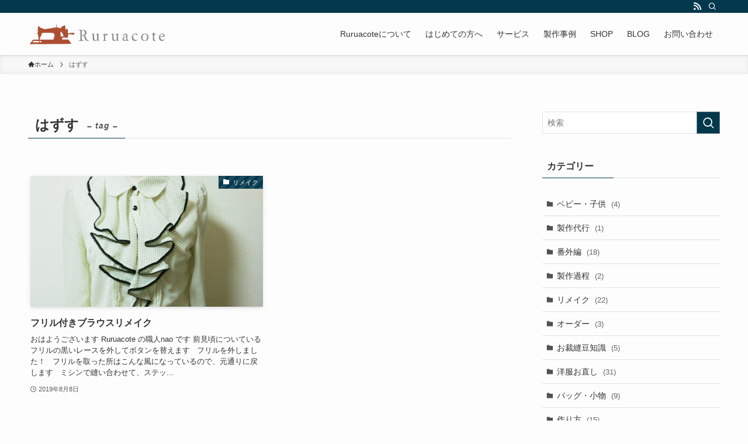

--- FILE ---
content_type: text/html; charset=UTF-8
request_url: https://ruru-acote.com/tag/%E3%81%AF%E3%81%9A%E3%81%99/
body_size: 16003
content:
<!DOCTYPE html>
<html dir="ltr" lang="ja"
	prefix="og: https://ogp.me/ns#"  data-loaded="false" data-scrolled="false" data-spmenu="closed">
<head>
<meta charset="utf-8">
<meta name="format-detection" content="telephone=no">
<meta http-equiv="X-UA-Compatible" content="IE=edge">
<meta name="viewport" content="width=device-width, viewport-fit=cover">
<title>はずす - Ruru acote ルル アコテ</title>

		<!-- All in One SEO 4.3.4.1 - aioseo.com -->
		<meta name="robots" content="max-image-preview:large" />
		<link rel="canonical" href="https://ruru-acote.com/tag/%E3%81%AF%E3%81%9A%E3%81%99/" />
		<meta name="generator" content="All in One SEO (AIOSEO) 4.3.4.1 " />
		<script type="application/ld+json" class="aioseo-schema">
			{"@context":"https:\/\/schema.org","@graph":[{"@type":"BreadcrumbList","@id":"https:\/\/ruru-acote.com\/tag\/%E3%81%AF%E3%81%9A%E3%81%99\/#breadcrumblist","itemListElement":[{"@type":"ListItem","@id":"https:\/\/ruru-acote.com\/#listItem","position":1,"item":{"@type":"WebPage","@id":"https:\/\/ruru-acote.com\/","name":"\u30db\u30fc\u30e0","description":"\u8cb4\u65b9\u306e\u304a\u88c1\u7e2b\u306b\u95a2\u3059\u308b\u304a\u56f0\u308a\u3054\u3068\u3092\u89e3\u6c7a\u3057\u307e\u3059 \u60f3\u3044\u51fa\u306e\u670d\u30ea\u30e1\u30a4\u30af&\u66ae\u3089\u3057\u3092\u4fbf\u5229\u306b \u5927\u5207\u306a\u4eba\u304c\u6b8b\u3057\u3066\u304f\u308c\u305f","url":"https:\/\/ruru-acote.com\/"},"nextItem":"https:\/\/ruru-acote.com\/tag\/%e3%81%af%e3%81%9a%e3%81%99\/#listItem"},{"@type":"ListItem","@id":"https:\/\/ruru-acote.com\/tag\/%e3%81%af%e3%81%9a%e3%81%99\/#listItem","position":2,"item":{"@type":"WebPage","@id":"https:\/\/ruru-acote.com\/tag\/%e3%81%af%e3%81%9a%e3%81%99\/","name":"\u306f\u305a\u3059","url":"https:\/\/ruru-acote.com\/tag\/%e3%81%af%e3%81%9a%e3%81%99\/"},"previousItem":"https:\/\/ruru-acote.com\/#listItem"}]},{"@type":"CollectionPage","@id":"https:\/\/ruru-acote.com\/tag\/%E3%81%AF%E3%81%9A%E3%81%99\/#collectionpage","url":"https:\/\/ruru-acote.com\/tag\/%E3%81%AF%E3%81%9A%E3%81%99\/","name":"\u306f\u305a\u3059 - Ruru acote \u30eb\u30eb \u30a2\u30b3\u30c6","inLanguage":"ja","isPartOf":{"@id":"https:\/\/ruru-acote.com\/#website"},"breadcrumb":{"@id":"https:\/\/ruru-acote.com\/tag\/%E3%81%AF%E3%81%9A%E3%81%99\/#breadcrumblist"}},{"@type":"Organization","@id":"https:\/\/ruru-acote.com\/#organization","name":"Ruru acote \u30eb\u30eb \u30a2\u30b3\u30c6","url":"https:\/\/ruru-acote.com\/"},{"@type":"WebSite","@id":"https:\/\/ruru-acote.com\/#website","url":"https:\/\/ruru-acote.com\/","name":"Ruru acote \u30eb\u30eb \u30a2\u30b3\u30c6","inLanguage":"ja","publisher":{"@id":"https:\/\/ruru-acote.com\/#organization"}}]}
		</script>
		<!-- All in One SEO -->

<link rel='dns-prefetch' href='//www.google.com' />
<link rel='dns-prefetch' href='//cdn.jsdelivr.net' />
<link rel="alternate" type="application/rss+xml" title="Ruru acote ルル アコテ &raquo; フィード" href="https://ruru-acote.com/feed/" />
<link rel="alternate" type="application/rss+xml" title="Ruru acote ルル アコテ &raquo; コメントフィード" href="https://ruru-acote.com/comments/feed/" />
<link rel="alternate" type="application/rss+xml" title="Ruru acote ルル アコテ &raquo; はずす タグのフィード" href="https://ruru-acote.com/tag/%e3%81%af%e3%81%9a%e3%81%99/feed/" />
<link rel='stylesheet' id='sbi_styles-css' href='https://ruru-acote.com/wp-content/plugins/instagram-feed/css/sbi-styles.min.css?ver=6.1.3' type='text/css' media='all' />
<link rel='stylesheet' id='wp-block-library-css' href='https://ruru-acote.com/wp-includes/css/dist/block-library/style.min.css?ver=6.2.8' type='text/css' media='all' />
<link rel='stylesheet' id='swell-icons-css' href='https://ruru-acote.com/wp-content/themes/swell/build/css/swell-icons.css?ver=2.7.4.1' type='text/css' media='all' />
<link rel='stylesheet' id='main_style-css' href='https://ruru-acote.com/wp-content/themes/swell/build/css/main.css?ver=2.7.4.1' type='text/css' media='all' />
<link rel='stylesheet' id='swell_blocks-css' href='https://ruru-acote.com/wp-content/themes/swell/build/css/blocks.css?ver=2.7.4.1' type='text/css' media='all' />
<style id='swell_custom-inline-css' type='text/css'>
:root{--swl-fz--content:4vw;--swl-font_family:"游ゴシック体", "Yu Gothic", YuGothic, "Hiragino Kaku Gothic ProN", "Hiragino Sans", Meiryo, sans-serif;--swl-font_weight:500;--color_main:#04384c;--color_text:#333;--color_link:#1176d4;--color_htag:#04384c;--color_bg:#fdfdfd;--color_gradient1:#d8ffff;--color_gradient2:#87e7ff;--color_main_thin:rgba(5, 70, 95, 0.05 );--color_main_dark:rgba(3, 42, 57, 1 );--color_list_check:#04384c;--color_list_num:#04384c;--color_list_good:#86dd7b;--color_list_triangle:#f4e03a;--color_list_bad:#f36060;--color_faq_q:#d55656;--color_faq_a:#6599b7;--color_icon_good:#3cd250;--color_icon_good_bg:#ecffe9;--color_icon_bad:#4b73eb;--color_icon_bad_bg:#eafaff;--color_icon_info:#f578b4;--color_icon_info_bg:#fff0fa;--color_icon_announce:#ffa537;--color_icon_announce_bg:#fff5f0;--color_icon_pen:#7a7a7a;--color_icon_pen_bg:#f7f7f7;--color_icon_book:#787364;--color_icon_book_bg:#f8f6ef;--color_icon_point:#ffa639;--color_icon_check:#86d67c;--color_icon_batsu:#f36060;--color_icon_hatena:#5295cc;--color_icon_caution:#f7da38;--color_icon_memo:#84878a;--color_deep01:#e44141;--color_deep02:#3d79d5;--color_deep03:#63a84d;--color_deep04:#f09f4d;--color_pale01:#fff2f0;--color_pale02:#f3f8fd;--color_pale03:#f1f9ee;--color_pale04:#fdf9ee;--color_mark_blue:#b7e3ff;--color_mark_green:#bdf9c3;--color_mark_yellow:#fcf69f;--color_mark_orange:#ffddbc;--border01:solid 1px var(--color_main);--border02:double 4px var(--color_main);--border03:dashed 2px var(--color_border);--border04:solid 4px var(--color_gray);--card_posts_thumb_ratio:56.25%;--list_posts_thumb_ratio:61.805%;--big_posts_thumb_ratio:56.25%;--thumb_posts_thumb_ratio:61.805%;--color_header_bg:#fdfdfd;--color_header_text:#333;--color_footer_bg:#fdfdfd;--color_footer_text:#333;--container_size:1200px;--article_size:900px;--logo_size_sp:48px;--logo_size_pc:40px;--logo_size_pcfix:32px;--color_gnav_bg:#dd9933;}.swl-cell-bg[data-icon="doubleCircle"]{--cell-icon-color:#ffc977}.swl-cell-bg[data-icon="circle"]{--cell-icon-color:#94e29c}.swl-cell-bg[data-icon="triangle"]{--cell-icon-color:#eeda2f}.swl-cell-bg[data-icon="close"]{--cell-icon-color:#ec9191}.swl-cell-bg[data-icon="hatena"]{--cell-icon-color:#93c9da}.swl-cell-bg[data-icon="check"]{--cell-icon-color:#94e29c}.swl-cell-bg[data-icon="line"]{--cell-icon-color:#9b9b9b}.cap_box[data-colset="col1"]{--capbox-color:#f59b5f;--capbox-color--bg:#fff8eb}.cap_box[data-colset="col2"]{--capbox-color:#5fb9f5;--capbox-color--bg:#edf5ff}.cap_box[data-colset="col3"]{--capbox-color:#2fcd90;--capbox-color--bg:#eafaf2}.red_{--the-btn-color:#f74a4a;--the-btn-color2:#ffbc49;--the-solid-shadow: rgba(185, 56, 56, 1 )}.blue_{--the-btn-color:#338df4;--the-btn-color2:#35eaff;--the-solid-shadow: rgba(38, 106, 183, 1 )}.green_{--the-btn-color:#62d847;--the-btn-color2:#7bf7bd;--the-solid-shadow: rgba(74, 162, 53, 1 )}.is-style-btn_normal{--the-btn-radius:80px}.is-style-btn_solid{--the-btn-radius:80px}.is-style-btn_shiny{--the-btn-radius:80px}.is-style-btn_line{--the-btn-radius:80px}.post_content blockquote{padding:1.5em 2em 1.5em 3em}.post_content blockquote::before{content:"";display:block;width:5px;height:calc(100% - 3em);top:1.5em;left:1.5em;border-left:solid 1px rgba(180,180,180,.75);border-right:solid 1px rgba(180,180,180,.75);}.mark_blue{background:-webkit-linear-gradient(transparent 64%,var(--color_mark_blue) 0%);background:linear-gradient(transparent 64%,var(--color_mark_blue) 0%)}.mark_green{background:-webkit-linear-gradient(transparent 64%,var(--color_mark_green) 0%);background:linear-gradient(transparent 64%,var(--color_mark_green) 0%)}.mark_yellow{background:-webkit-linear-gradient(transparent 64%,var(--color_mark_yellow) 0%);background:linear-gradient(transparent 64%,var(--color_mark_yellow) 0%)}.mark_orange{background:-webkit-linear-gradient(transparent 64%,var(--color_mark_orange) 0%);background:linear-gradient(transparent 64%,var(--color_mark_orange) 0%)}[class*="is-style-icon_"]{color:#333;border-width:0}[class*="is-style-big_icon_"]{border-width:2px;border-style:solid}[data-col="gray"] .c-balloon__text{background:#f7f7f7;border-color:#ccc}[data-col="gray"] .c-balloon__before{border-right-color:#f7f7f7}[data-col="green"] .c-balloon__text{background:#d1f8c2;border-color:#9ddd93}[data-col="green"] .c-balloon__before{border-right-color:#d1f8c2}[data-col="blue"] .c-balloon__text{background:#e2f6ff;border-color:#93d2f0}[data-col="blue"] .c-balloon__before{border-right-color:#e2f6ff}[data-col="red"] .c-balloon__text{background:#ffebeb;border-color:#f48789}[data-col="red"] .c-balloon__before{border-right-color:#ffebeb}[data-col="yellow"] .c-balloon__text{background:#f9f7d2;border-color:#fbe593}[data-col="yellow"] .c-balloon__before{border-right-color:#f9f7d2}.-type-list2 .p-postList__body::after,.-type-big .p-postList__body::after{content: "READ MORE »";}.c-postThumb__cat{background-color:#04384c;color:#fff;background-image: repeating-linear-gradient(-45deg,rgba(255,255,255,.1),rgba(255,255,255,.1) 6px,transparent 6px,transparent 12px)}.post_content h2{background:var(--color_htag);padding:.75em 1em;color:#fff}.post_content h2::before{position:absolute;display:block;pointer-events:none;content:"";top:-4px;left:0;width:100%;height:calc(100% + 4px);box-sizing:content-box;border-top:solid 2px var(--color_htag);border-bottom:solid 2px var(--color_htag)}.post_content h3{padding:0 .5em .5em}.post_content h3::before{content:"";width:100%;height:2px;background: repeating-linear-gradient(90deg, var(--color_htag) 0%, var(--color_htag) 29.3%, rgba(150,150,150,.2) 29.3%, rgba(150,150,150,.2) 100%)}.post_content h4{padding:0 0 0 16px;border-left:solid 2px var(--color_htag)}.l-header{box-shadow: 0 1px 4px rgba(0,0,0,.12)}.l-header__bar{color:#fff;background:var(--color_main)}.l-header__menuBtn{order:3}.l-header__customBtn{order:1}.c-gnav a::after{background:var(--color_main);width:100%;height:2px;transform:scaleX(0)}.p-spHeadMenu .menu-item.-current{border-bottom-color:var(--color_main)}.c-gnav > li:hover > a::after,.c-gnav > .-current > a::after{transform: scaleX(1)}.c-gnav .sub-menu{color:#333;background:#fff}.l-fixHeader::before{opacity:1}#pagetop{border-radius:50%}.c-widget__title.-spmenu{padding:.5em .75em;border-radius:var(--swl-radius--2, 0px);background:var(--color_main);color:#fff;}.c-widget__title.-footer{padding:.5em}.c-widget__title.-footer::before{content:"";bottom:0;left:0;width:40%;z-index:1;background:var(--color_main)}.c-widget__title.-footer::after{content:"";bottom:0;left:0;width:100%;background:var(--color_border)}.c-secTitle{border-left:solid 2px var(--color_main);padding:0em .75em}.p-spMenu{color:#333}.p-spMenu__inner::before{background:#fdfdfd;opacity:1}.p-spMenu__overlay{background:#000;opacity:0.6}[class*="page-numbers"]{color:#fff;background-color:#dedede}a{text-decoration: none}.l-topTitleArea.c-filterLayer::before{background-color:#000;opacity:0.2;content:""}@media screen and (min-width: 960px){:root{}}@media screen and (max-width: 959px){:root{}.l-header__logo{order:2;text-align:center}}@media screen and (min-width: 600px){:root{--swl-fz--content:16px;}}@media screen and (max-width: 599px){:root{}}@media (min-width: 1108px) {.alignwide{left:-100px;width:calc(100% + 200px);}}@media (max-width: 1108px) {.-sidebar-off .swell-block-fullWide__inner.l-container .alignwide{left:0px;width:100%;}}.l-fixHeader .l-fixHeader__gnav{order:0}[data-scrolled=true] .l-fixHeader[data-ready]{opacity:1;-webkit-transform:translateY(0)!important;transform:translateY(0)!important;visibility:visible}.-body-solid .l-fixHeader{box-shadow:0 2px 4px var(--swl-color_shadow)}.l-fixHeader__inner{align-items:stretch;color:var(--color_header_text);display:flex;padding-bottom:0;padding-top:0;position:relative;z-index:1}.l-fixHeader__logo{align-items:center;display:flex;line-height:1;margin-right:24px;order:0;padding:16px 0}.is-style-btn_normal a,.is-style-btn_shiny a{box-shadow:var(--swl-btn_shadow)}.c-shareBtns__btn,.is-style-balloon>.c-tabList .c-tabList__button,.p-snsCta,[class*=page-numbers]{box-shadow:var(--swl-box_shadow)}.p-articleThumb__img,.p-articleThumb__youtube{box-shadow:var(--swl-img_shadow)}.p-pickupBanners__item .c-bannerLink,.p-postList__thumb{box-shadow:0 2px 8px rgba(0,0,0,.1),0 4px 4px -4px rgba(0,0,0,.1)}.p-postList.-w-ranking li:before{background-image:repeating-linear-gradient(-45deg,hsla(0,0%,100%,.1),hsla(0,0%,100%,.1) 6px,transparent 0,transparent 12px);box-shadow:1px 1px 4px rgba(0,0,0,.2)}.l-header__bar{position:relative;width:100%}.l-header__bar .c-catchphrase{color:inherit;font-size:12px;letter-spacing:var(--swl-letter_spacing,.2px);line-height:14px;margin-right:auto;overflow:hidden;padding:4px 0;white-space:nowrap;width:50%}.l-header__bar .c-iconList .c-iconList__link{margin:0;padding:4px 6px}.l-header__barInner{align-items:center;display:flex;justify-content:flex-end}.p-spHeadMenu{text-align:center}.p-spHeadMenu .sub-menu{display:none}.p-spHeadMenu .menu-item{-webkit-backface-visibility:hidden;backface-visibility:hidden;border-bottom:2px solid transparent;flex-shrink:0;font-size:12px;height:36px;padding:0;width:auto}.p-spHeadMenu .menu-item.-current{border-bottom-color:currentColor}.p-spHeadMenu a{display:block;line-height:36px;padding:0 12px;text-decoration:none}.l-header__spNav.swiper:not(.swiper-initialized) .p-spHeadMenu{visibility:hidden}.l-header__spNav a{color:var(--color_header_text)}.l-header__spNav[data-loop="0"] .p-spHeadMenu{display:flex;overflow-x:auto}.l-header__spNav[data-loop="0"] .menu-item:first-child{margin-left:auto}.l-header__spNav[data-loop="0"] .menu-item:last-child{margin-right:auto}@media (min-width:960px){.l-header__spNav{display:none}}@media (min-width:960px){.-series .l-header__inner{align-items:stretch;display:flex}.-series .l-header__logo{align-items:center;display:flex;flex-wrap:wrap;margin-right:24px;padding:16px 0}.-series .l-header__logo .c-catchphrase{font-size:13px;padding:4px 0}.-series .c-headLogo{margin-right:16px}.-series-right .l-header__inner{justify-content:space-between}.-series-right .c-gnavWrap{margin-left:auto}.-series-right .w-header{margin-left:12px}.-series-left .w-header{margin-left:auto}}@media (min-width:960px) and (min-width:600px){.-series .c-headLogo{max-width:400px}}.l-header__spNav{background-color:var(--color_gnav_bg)}.p-spHeadMenu a{color:#fff}.p-spHeadMenu .menu-item.-current{border-bottom-color:#fff}@media (min-width:960px){.-parallel .l-header__gnav{background-color:var(--color_gnav_bg);color:#fff}.-parallel .l-header__gnav .c-gnav>li>a{padding-bottom:12px;padding-top:12px}.-parallel .l-header__gnav .c-gnav>li>a:after{background-color:#fff}.-parallel-top .l-header__gnav{margin-bottom:8px}.-parallel-bottom .l-header__gnav{margin-top:8px}}.c-gnav .sub-menu a:before,.c-listMenu a:before{-webkit-font-smoothing:antialiased;-moz-osx-font-smoothing:grayscale;font-family:icomoon!important;font-style:normal;font-variant:normal;font-weight:400;line-height:1;text-transform:none}.c-submenuToggleBtn{display:none}.c-listMenu a{padding:.75em 1em .75em 1.5em;transition:padding .25s}.c-listMenu a:hover{padding-left:1.75em;padding-right:.75em}.c-gnav .sub-menu a:before,.c-listMenu a:before{color:inherit;content:"\e921";display:inline-block;left:2px;position:absolute;top:50%;-webkit-transform:translateY(-50%);transform:translateY(-50%);vertical-align:middle}.widget_categories>ul>.cat-item>a,.wp-block-categories-list>li>a{padding-left:1.75em}.c-listMenu .children,.c-listMenu .sub-menu{margin:0}.c-listMenu .children a,.c-listMenu .sub-menu a{font-size:.9em;padding-left:2.5em}.c-listMenu .children a:before,.c-listMenu .sub-menu a:before{left:1em}.c-listMenu .children a:hover,.c-listMenu .sub-menu a:hover{padding-left:2.75em}.c-listMenu .children ul a,.c-listMenu .sub-menu ul a{padding-left:3.25em}.c-listMenu .children ul a:before,.c-listMenu .sub-menu ul a:before{left:1.75em}.c-listMenu .children ul a:hover,.c-listMenu .sub-menu ul a:hover{padding-left:3.5em}.c-gnav li:hover>.sub-menu{opacity:1;visibility:visible}.c-gnav .sub-menu:before{background:inherit;content:"";height:100%;left:0;position:absolute;top:0;width:100%;z-index:0}.c-gnav .sub-menu .sub-menu{left:100%;top:0;z-index:-1}.c-gnav .sub-menu a{padding-left:2em}.c-gnav .sub-menu a:before{left:.5em}.c-gnav .sub-menu a:hover .ttl{left:4px}:root{--color_content_bg:var(--color_bg);}.c-widget__title.-side{padding:.5em}.c-widget__title.-side::before{content:"";bottom:0;left:0;width:40%;z-index:1;background:var(--color_main)}.c-widget__title.-side::after{content:"";bottom:0;left:0;width:100%;background:var(--color_border)}@media screen and (min-width: 960px){:root{}}@media screen and (max-width: 959px){:root{}}@media screen and (min-width: 600px){:root{}}@media screen and (max-width: 599px){:root{}}.swell-block-fullWide__inner.l-container{--swl-fw_inner_pad:var(--swl-pad_container,0px)}@media (min-width:960px){.-sidebar-on .l-content .alignfull,.-sidebar-on .l-content .alignwide{left:-16px;width:calc(100% + 32px)}.swell-block-fullWide__inner.l-article{--swl-fw_inner_pad:var(--swl-pad_post_content,0px)}.-sidebar-on .swell-block-fullWide__inner .alignwide{left:0;width:100%}.-sidebar-on .swell-block-fullWide__inner .alignfull{left:calc(0px - var(--swl-fw_inner_pad, 0))!important;margin-left:0!important;margin-right:0!important;width:calc(100% + var(--swl-fw_inner_pad, 0)*2)!important}}.-index-off .p-toc,.swell-toc-placeholder:empty{display:none}.p-toc.-modal{height:100%;margin:0;overflow-y:auto;padding:0}#main_content .p-toc{border-radius:var(--swl-radius--2,0);margin:4em auto;max-width:800px}#sidebar .p-toc{margin-top:-.5em}.p-toc .__pn:before{content:none!important;counter-increment:none}.p-toc .__prev{margin:0 0 1em}.p-toc .__next{margin:1em 0 0}.p-toc.is-omitted:not([data-omit=ct]) [data-level="2"] .p-toc__childList{display:none}.p-toc.is-omitted:not([data-omit=nest]){position:relative}.p-toc.is-omitted:not([data-omit=nest]):before{background:linear-gradient(hsla(0,0%,100%,0),var(--color_bg));bottom:5em;content:"";height:4em;left:0;opacity:.75;pointer-events:none;position:absolute;width:100%;z-index:1}.p-toc.is-omitted:not([data-omit=nest]):after{background:var(--color_bg);bottom:0;content:"";height:5em;left:0;opacity:.75;position:absolute;width:100%;z-index:1}.p-toc.is-omitted:not([data-omit=nest]) .__next,.p-toc.is-omitted:not([data-omit=nest]) [data-omit="1"]{display:none}.p-toc .p-toc__expandBtn{background-color:#f7f7f7;border:rgba(0,0,0,.2);border-radius:5em;box-shadow:0 0 0 1px #bbb;color:#333;display:block;font-size:14px;line-height:1.5;margin:.75em auto 0;min-width:6em;padding:.5em 1em;position:relative;transition:box-shadow .25s;z-index:2}.p-toc[data-omit=nest] .p-toc__expandBtn{display:inline-block;font-size:13px;margin:0 0 0 1.25em;padding:.5em .75em}.p-toc:not([data-omit=nest]) .p-toc__expandBtn:after,.p-toc:not([data-omit=nest]) .p-toc__expandBtn:before{border-top-color:inherit;border-top-style:dotted;border-top-width:3px;content:"";display:block;height:1px;position:absolute;top:calc(50% - 1px);transition:border-color .25s;width:100%;width:22px}.p-toc:not([data-omit=nest]) .p-toc__expandBtn:before{right:calc(100% + 1em)}.p-toc:not([data-omit=nest]) .p-toc__expandBtn:after{left:calc(100% + 1em)}.p-toc.is-expanded .p-toc__expandBtn{border-color:transparent}.p-toc__ttl{display:block;font-size:1.2em;line-height:1;position:relative;text-align:center}.p-toc__ttl:before{content:"\e918";display:inline-block;font-family:icomoon;margin-right:.5em;padding-bottom:2px;vertical-align:middle}#index_modal .p-toc__ttl{margin-bottom:.5em}.p-toc__list li{line-height:1.6}.p-toc__list>li+li{margin-top:.5em}.p-toc__list .p-toc__childList{padding-left:.5em}.p-toc__list [data-level="3"]{font-size:.9em}.p-toc__list .mininote{display:none}.post_content .p-toc__list{padding-left:0}#sidebar .p-toc__list{margin-bottom:0}#sidebar .p-toc__list .p-toc__childList{padding-left:0}.p-toc__link{color:inherit;font-size:inherit;text-decoration:none}.p-toc__link:hover{opacity:.8}.p-toc.-double{background:var(--color_gray);background:linear-gradient(-45deg,transparent 25%,var(--color_gray) 25%,var(--color_gray) 50%,transparent 50%,transparent 75%,var(--color_gray) 75%,var(--color_gray));background-clip:padding-box;background-size:4px 4px;border-bottom:4px double var(--color_border);border-top:4px double var(--color_border);padding:1.5em 1em 1em}.p-toc.-double .p-toc__ttl{margin-bottom:.75em}@media (min-width:960px){#main_content .p-toc{width:92%}}@media (hover:hover){.p-toc .p-toc__expandBtn:hover{border-color:transparent;box-shadow:0 0 0 2px currentColor}}@media (min-width:600px){.p-toc.-double{padding:2em}}
</style>
<link rel='stylesheet' id='swell-parts/footer-css' href='https://ruru-acote.com/wp-content/themes/swell/build/css/modules/parts/footer.css?ver=2.7.4.1' type='text/css' media='all' />
<link rel='stylesheet' id='swell-page/term-css' href='https://ruru-acote.com/wp-content/themes/swell/build/css/modules/page/term.css?ver=2.7.4.1' type='text/css' media='all' />
<link rel='stylesheet' id='classic-theme-styles-css' href='https://ruru-acote.com/wp-includes/css/classic-themes.min.css?ver=6.2.8' type='text/css' media='all' />
<style id='global-styles-inline-css' type='text/css'>
body{--wp--preset--color--black: #000;--wp--preset--color--cyan-bluish-gray: #abb8c3;--wp--preset--color--white: #fff;--wp--preset--color--pale-pink: #f78da7;--wp--preset--color--vivid-red: #cf2e2e;--wp--preset--color--luminous-vivid-orange: #ff6900;--wp--preset--color--luminous-vivid-amber: #fcb900;--wp--preset--color--light-green-cyan: #7bdcb5;--wp--preset--color--vivid-green-cyan: #00d084;--wp--preset--color--pale-cyan-blue: #8ed1fc;--wp--preset--color--vivid-cyan-blue: #0693e3;--wp--preset--color--vivid-purple: #9b51e0;--wp--preset--color--swl-main: var(--color_main);--wp--preset--color--swl-main-thin: var(--color_main_thin);--wp--preset--color--swl-gray: var(--color_gray);--wp--preset--color--swl-deep-01: var(--color_deep01);--wp--preset--color--swl-deep-02: var(--color_deep02);--wp--preset--color--swl-deep-03: var(--color_deep03);--wp--preset--color--swl-deep-04: var(--color_deep04);--wp--preset--color--swl-pale-01: var(--color_pale01);--wp--preset--color--swl-pale-02: var(--color_pale02);--wp--preset--color--swl-pale-03: var(--color_pale03);--wp--preset--color--swl-pale-04: var(--color_pale04);--wp--preset--gradient--vivid-cyan-blue-to-vivid-purple: linear-gradient(135deg,rgba(6,147,227,1) 0%,rgb(155,81,224) 100%);--wp--preset--gradient--light-green-cyan-to-vivid-green-cyan: linear-gradient(135deg,rgb(122,220,180) 0%,rgb(0,208,130) 100%);--wp--preset--gradient--luminous-vivid-amber-to-luminous-vivid-orange: linear-gradient(135deg,rgba(252,185,0,1) 0%,rgba(255,105,0,1) 100%);--wp--preset--gradient--luminous-vivid-orange-to-vivid-red: linear-gradient(135deg,rgba(255,105,0,1) 0%,rgb(207,46,46) 100%);--wp--preset--gradient--very-light-gray-to-cyan-bluish-gray: linear-gradient(135deg,rgb(238,238,238) 0%,rgb(169,184,195) 100%);--wp--preset--gradient--cool-to-warm-spectrum: linear-gradient(135deg,rgb(74,234,220) 0%,rgb(151,120,209) 20%,rgb(207,42,186) 40%,rgb(238,44,130) 60%,rgb(251,105,98) 80%,rgb(254,248,76) 100%);--wp--preset--gradient--blush-light-purple: linear-gradient(135deg,rgb(255,206,236) 0%,rgb(152,150,240) 100%);--wp--preset--gradient--blush-bordeaux: linear-gradient(135deg,rgb(254,205,165) 0%,rgb(254,45,45) 50%,rgb(107,0,62) 100%);--wp--preset--gradient--luminous-dusk: linear-gradient(135deg,rgb(255,203,112) 0%,rgb(199,81,192) 50%,rgb(65,88,208) 100%);--wp--preset--gradient--pale-ocean: linear-gradient(135deg,rgb(255,245,203) 0%,rgb(182,227,212) 50%,rgb(51,167,181) 100%);--wp--preset--gradient--electric-grass: linear-gradient(135deg,rgb(202,248,128) 0%,rgb(113,206,126) 100%);--wp--preset--gradient--midnight: linear-gradient(135deg,rgb(2,3,129) 0%,rgb(40,116,252) 100%);--wp--preset--duotone--dark-grayscale: url('#wp-duotone-dark-grayscale');--wp--preset--duotone--grayscale: url('#wp-duotone-grayscale');--wp--preset--duotone--purple-yellow: url('#wp-duotone-purple-yellow');--wp--preset--duotone--blue-red: url('#wp-duotone-blue-red');--wp--preset--duotone--midnight: url('#wp-duotone-midnight');--wp--preset--duotone--magenta-yellow: url('#wp-duotone-magenta-yellow');--wp--preset--duotone--purple-green: url('#wp-duotone-purple-green');--wp--preset--duotone--blue-orange: url('#wp-duotone-blue-orange');--wp--preset--font-size--small: 0.9em;--wp--preset--font-size--medium: 1.1em;--wp--preset--font-size--large: 1.25em;--wp--preset--font-size--x-large: 42px;--wp--preset--font-size--xs: 0.75em;--wp--preset--font-size--huge: 1.6em;--wp--preset--spacing--20: 0.44rem;--wp--preset--spacing--30: 0.67rem;--wp--preset--spacing--40: 1rem;--wp--preset--spacing--50: 1.5rem;--wp--preset--spacing--60: 2.25rem;--wp--preset--spacing--70: 3.38rem;--wp--preset--spacing--80: 5.06rem;--wp--preset--shadow--natural: 6px 6px 9px rgba(0, 0, 0, 0.2);--wp--preset--shadow--deep: 12px 12px 50px rgba(0, 0, 0, 0.4);--wp--preset--shadow--sharp: 6px 6px 0px rgba(0, 0, 0, 0.2);--wp--preset--shadow--outlined: 6px 6px 0px -3px rgba(255, 255, 255, 1), 6px 6px rgba(0, 0, 0, 1);--wp--preset--shadow--crisp: 6px 6px 0px rgba(0, 0, 0, 1);}:where(.is-layout-flex){gap: 0.5em;}body .is-layout-flow > .alignleft{float: left;margin-inline-start: 0;margin-inline-end: 2em;}body .is-layout-flow > .alignright{float: right;margin-inline-start: 2em;margin-inline-end: 0;}body .is-layout-flow > .aligncenter{margin-left: auto !important;margin-right: auto !important;}body .is-layout-constrained > .alignleft{float: left;margin-inline-start: 0;margin-inline-end: 2em;}body .is-layout-constrained > .alignright{float: right;margin-inline-start: 2em;margin-inline-end: 0;}body .is-layout-constrained > .aligncenter{margin-left: auto !important;margin-right: auto !important;}body .is-layout-constrained > :where(:not(.alignleft):not(.alignright):not(.alignfull)){max-width: var(--wp--style--global--content-size);margin-left: auto !important;margin-right: auto !important;}body .is-layout-constrained > .alignwide{max-width: var(--wp--style--global--wide-size);}body .is-layout-flex{display: flex;}body .is-layout-flex{flex-wrap: wrap;align-items: center;}body .is-layout-flex > *{margin: 0;}:where(.wp-block-columns.is-layout-flex){gap: 2em;}.has-black-color{color: var(--wp--preset--color--black) !important;}.has-cyan-bluish-gray-color{color: var(--wp--preset--color--cyan-bluish-gray) !important;}.has-white-color{color: var(--wp--preset--color--white) !important;}.has-pale-pink-color{color: var(--wp--preset--color--pale-pink) !important;}.has-vivid-red-color{color: var(--wp--preset--color--vivid-red) !important;}.has-luminous-vivid-orange-color{color: var(--wp--preset--color--luminous-vivid-orange) !important;}.has-luminous-vivid-amber-color{color: var(--wp--preset--color--luminous-vivid-amber) !important;}.has-light-green-cyan-color{color: var(--wp--preset--color--light-green-cyan) !important;}.has-vivid-green-cyan-color{color: var(--wp--preset--color--vivid-green-cyan) !important;}.has-pale-cyan-blue-color{color: var(--wp--preset--color--pale-cyan-blue) !important;}.has-vivid-cyan-blue-color{color: var(--wp--preset--color--vivid-cyan-blue) !important;}.has-vivid-purple-color{color: var(--wp--preset--color--vivid-purple) !important;}.has-black-background-color{background-color: var(--wp--preset--color--black) !important;}.has-cyan-bluish-gray-background-color{background-color: var(--wp--preset--color--cyan-bluish-gray) !important;}.has-white-background-color{background-color: var(--wp--preset--color--white) !important;}.has-pale-pink-background-color{background-color: var(--wp--preset--color--pale-pink) !important;}.has-vivid-red-background-color{background-color: var(--wp--preset--color--vivid-red) !important;}.has-luminous-vivid-orange-background-color{background-color: var(--wp--preset--color--luminous-vivid-orange) !important;}.has-luminous-vivid-amber-background-color{background-color: var(--wp--preset--color--luminous-vivid-amber) !important;}.has-light-green-cyan-background-color{background-color: var(--wp--preset--color--light-green-cyan) !important;}.has-vivid-green-cyan-background-color{background-color: var(--wp--preset--color--vivid-green-cyan) !important;}.has-pale-cyan-blue-background-color{background-color: var(--wp--preset--color--pale-cyan-blue) !important;}.has-vivid-cyan-blue-background-color{background-color: var(--wp--preset--color--vivid-cyan-blue) !important;}.has-vivid-purple-background-color{background-color: var(--wp--preset--color--vivid-purple) !important;}.has-black-border-color{border-color: var(--wp--preset--color--black) !important;}.has-cyan-bluish-gray-border-color{border-color: var(--wp--preset--color--cyan-bluish-gray) !important;}.has-white-border-color{border-color: var(--wp--preset--color--white) !important;}.has-pale-pink-border-color{border-color: var(--wp--preset--color--pale-pink) !important;}.has-vivid-red-border-color{border-color: var(--wp--preset--color--vivid-red) !important;}.has-luminous-vivid-orange-border-color{border-color: var(--wp--preset--color--luminous-vivid-orange) !important;}.has-luminous-vivid-amber-border-color{border-color: var(--wp--preset--color--luminous-vivid-amber) !important;}.has-light-green-cyan-border-color{border-color: var(--wp--preset--color--light-green-cyan) !important;}.has-vivid-green-cyan-border-color{border-color: var(--wp--preset--color--vivid-green-cyan) !important;}.has-pale-cyan-blue-border-color{border-color: var(--wp--preset--color--pale-cyan-blue) !important;}.has-vivid-cyan-blue-border-color{border-color: var(--wp--preset--color--vivid-cyan-blue) !important;}.has-vivid-purple-border-color{border-color: var(--wp--preset--color--vivid-purple) !important;}.has-vivid-cyan-blue-to-vivid-purple-gradient-background{background: var(--wp--preset--gradient--vivid-cyan-blue-to-vivid-purple) !important;}.has-light-green-cyan-to-vivid-green-cyan-gradient-background{background: var(--wp--preset--gradient--light-green-cyan-to-vivid-green-cyan) !important;}.has-luminous-vivid-amber-to-luminous-vivid-orange-gradient-background{background: var(--wp--preset--gradient--luminous-vivid-amber-to-luminous-vivid-orange) !important;}.has-luminous-vivid-orange-to-vivid-red-gradient-background{background: var(--wp--preset--gradient--luminous-vivid-orange-to-vivid-red) !important;}.has-very-light-gray-to-cyan-bluish-gray-gradient-background{background: var(--wp--preset--gradient--very-light-gray-to-cyan-bluish-gray) !important;}.has-cool-to-warm-spectrum-gradient-background{background: var(--wp--preset--gradient--cool-to-warm-spectrum) !important;}.has-blush-light-purple-gradient-background{background: var(--wp--preset--gradient--blush-light-purple) !important;}.has-blush-bordeaux-gradient-background{background: var(--wp--preset--gradient--blush-bordeaux) !important;}.has-luminous-dusk-gradient-background{background: var(--wp--preset--gradient--luminous-dusk) !important;}.has-pale-ocean-gradient-background{background: var(--wp--preset--gradient--pale-ocean) !important;}.has-electric-grass-gradient-background{background: var(--wp--preset--gradient--electric-grass) !important;}.has-midnight-gradient-background{background: var(--wp--preset--gradient--midnight) !important;}.has-small-font-size{font-size: var(--wp--preset--font-size--small) !important;}.has-medium-font-size{font-size: var(--wp--preset--font-size--medium) !important;}.has-large-font-size{font-size: var(--wp--preset--font-size--large) !important;}.has-x-large-font-size{font-size: var(--wp--preset--font-size--x-large) !important;}
.wp-block-navigation a:where(:not(.wp-element-button)){color: inherit;}
:where(.wp-block-columns.is-layout-flex){gap: 2em;}
.wp-block-pullquote{font-size: 1.5em;line-height: 1.6;}
</style>
<link rel='stylesheet' id='contact-form-7-css' href='https://ruru-acote.com/wp-content/plugins/contact-form-7/includes/css/styles.css?ver=5.7.5.1' type='text/css' media='all' />
<link rel='stylesheet' id='ppress-frontend-css' href='https://ruru-acote.com/wp-content/plugins/wp-user-avatar/assets/css/frontend.min.css?ver=4.9.0' type='text/css' media='all' />
<link rel='stylesheet' id='ppress-flatpickr-css' href='https://ruru-acote.com/wp-content/plugins/wp-user-avatar/assets/flatpickr/flatpickr.min.css?ver=4.9.0' type='text/css' media='all' />
<link rel='stylesheet' id='ppress-select2-css' href='https://ruru-acote.com/wp-content/plugins/wp-user-avatar/assets/select2/select2.min.css?ver=6.2.8' type='text/css' media='all' />
<link rel='stylesheet' id='child_style-css' href='https://ruru-acote.com/wp-content/themes/swell_child/style.css?ver=2022121353349' type='text/css' media='all' />
<script type='text/javascript' src='https://ruru-acote.com/wp-includes/js/jquery/jquery.min.js?ver=3.6.4' id='jquery-core-js'></script>
<script type='text/javascript' src='https://ruru-acote.com/wp-content/plugins/wp-user-avatar/assets/flatpickr/flatpickr.min.js?ver=4.9.0' id='ppress-flatpickr-js'></script>
<script type='text/javascript' src='https://ruru-acote.com/wp-content/plugins/wp-user-avatar/assets/select2/select2.min.js?ver=4.9.0' id='ppress-select2-js'></script>

<noscript><link href="https://ruru-acote.com/wp-content/themes/swell/build/css/noscript.css" rel="stylesheet"></noscript>
<link rel="https://api.w.org/" href="https://ruru-acote.com/wp-json/" /><link rel="alternate" type="application/json" href="https://ruru-acote.com/wp-json/wp/v2/tags/36" /><link rel="icon" href="https://ruru-acote.com/wp-content/uploads/2019/04/cropped-IMG_20190406_151942_578-32x32.jpg" sizes="32x32" />
<link rel="icon" href="https://ruru-acote.com/wp-content/uploads/2019/04/cropped-IMG_20190406_151942_578-192x192.jpg" sizes="192x192" />
<link rel="apple-touch-icon" href="https://ruru-acote.com/wp-content/uploads/2019/04/cropped-IMG_20190406_151942_578-180x180.jpg" />
<meta name="msapplication-TileImage" content="https://ruru-acote.com/wp-content/uploads/2019/04/cropped-IMG_20190406_151942_578-270x270.jpg" />

<link rel="stylesheet" href="https://ruru-acote.com/wp-content/themes/swell/build/css/print.css" media="print" >
<!-- Google tag (gtag.js) -->
<script async src="https://www.googletagmanager.com/gtag/js?id=UA-155988955-1"></script>
<script>
  window.dataLayer = window.dataLayer || [];
  function gtag(){dataLayer.push(arguments);}
  gtag('js', new Date());

  gtag('config', 'UA-155988955-1');
</script>

</head>
<body>
<svg xmlns="http://www.w3.org/2000/svg" viewBox="0 0 0 0" width="0" height="0" focusable="false" role="none" style="visibility: hidden; position: absolute; left: -9999px; overflow: hidden;" ><defs><filter id="wp-duotone-dark-grayscale"><feColorMatrix color-interpolation-filters="sRGB" type="matrix" values=" .299 .587 .114 0 0 .299 .587 .114 0 0 .299 .587 .114 0 0 .299 .587 .114 0 0 " /><feComponentTransfer color-interpolation-filters="sRGB" ><feFuncR type="table" tableValues="0 0.49803921568627" /><feFuncG type="table" tableValues="0 0.49803921568627" /><feFuncB type="table" tableValues="0 0.49803921568627" /><feFuncA type="table" tableValues="1 1" /></feComponentTransfer><feComposite in2="SourceGraphic" operator="in" /></filter></defs></svg><svg xmlns="http://www.w3.org/2000/svg" viewBox="0 0 0 0" width="0" height="0" focusable="false" role="none" style="visibility: hidden; position: absolute; left: -9999px; overflow: hidden;" ><defs><filter id="wp-duotone-grayscale"><feColorMatrix color-interpolation-filters="sRGB" type="matrix" values=" .299 .587 .114 0 0 .299 .587 .114 0 0 .299 .587 .114 0 0 .299 .587 .114 0 0 " /><feComponentTransfer color-interpolation-filters="sRGB" ><feFuncR type="table" tableValues="0 1" /><feFuncG type="table" tableValues="0 1" /><feFuncB type="table" tableValues="0 1" /><feFuncA type="table" tableValues="1 1" /></feComponentTransfer><feComposite in2="SourceGraphic" operator="in" /></filter></defs></svg><svg xmlns="http://www.w3.org/2000/svg" viewBox="0 0 0 0" width="0" height="0" focusable="false" role="none" style="visibility: hidden; position: absolute; left: -9999px; overflow: hidden;" ><defs><filter id="wp-duotone-purple-yellow"><feColorMatrix color-interpolation-filters="sRGB" type="matrix" values=" .299 .587 .114 0 0 .299 .587 .114 0 0 .299 .587 .114 0 0 .299 .587 .114 0 0 " /><feComponentTransfer color-interpolation-filters="sRGB" ><feFuncR type="table" tableValues="0.54901960784314 0.98823529411765" /><feFuncG type="table" tableValues="0 1" /><feFuncB type="table" tableValues="0.71764705882353 0.25490196078431" /><feFuncA type="table" tableValues="1 1" /></feComponentTransfer><feComposite in2="SourceGraphic" operator="in" /></filter></defs></svg><svg xmlns="http://www.w3.org/2000/svg" viewBox="0 0 0 0" width="0" height="0" focusable="false" role="none" style="visibility: hidden; position: absolute; left: -9999px; overflow: hidden;" ><defs><filter id="wp-duotone-blue-red"><feColorMatrix color-interpolation-filters="sRGB" type="matrix" values=" .299 .587 .114 0 0 .299 .587 .114 0 0 .299 .587 .114 0 0 .299 .587 .114 0 0 " /><feComponentTransfer color-interpolation-filters="sRGB" ><feFuncR type="table" tableValues="0 1" /><feFuncG type="table" tableValues="0 0.27843137254902" /><feFuncB type="table" tableValues="0.5921568627451 0.27843137254902" /><feFuncA type="table" tableValues="1 1" /></feComponentTransfer><feComposite in2="SourceGraphic" operator="in" /></filter></defs></svg><svg xmlns="http://www.w3.org/2000/svg" viewBox="0 0 0 0" width="0" height="0" focusable="false" role="none" style="visibility: hidden; position: absolute; left: -9999px; overflow: hidden;" ><defs><filter id="wp-duotone-midnight"><feColorMatrix color-interpolation-filters="sRGB" type="matrix" values=" .299 .587 .114 0 0 .299 .587 .114 0 0 .299 .587 .114 0 0 .299 .587 .114 0 0 " /><feComponentTransfer color-interpolation-filters="sRGB" ><feFuncR type="table" tableValues="0 0" /><feFuncG type="table" tableValues="0 0.64705882352941" /><feFuncB type="table" tableValues="0 1" /><feFuncA type="table" tableValues="1 1" /></feComponentTransfer><feComposite in2="SourceGraphic" operator="in" /></filter></defs></svg><svg xmlns="http://www.w3.org/2000/svg" viewBox="0 0 0 0" width="0" height="0" focusable="false" role="none" style="visibility: hidden; position: absolute; left: -9999px; overflow: hidden;" ><defs><filter id="wp-duotone-magenta-yellow"><feColorMatrix color-interpolation-filters="sRGB" type="matrix" values=" .299 .587 .114 0 0 .299 .587 .114 0 0 .299 .587 .114 0 0 .299 .587 .114 0 0 " /><feComponentTransfer color-interpolation-filters="sRGB" ><feFuncR type="table" tableValues="0.78039215686275 1" /><feFuncG type="table" tableValues="0 0.94901960784314" /><feFuncB type="table" tableValues="0.35294117647059 0.47058823529412" /><feFuncA type="table" tableValues="1 1" /></feComponentTransfer><feComposite in2="SourceGraphic" operator="in" /></filter></defs></svg><svg xmlns="http://www.w3.org/2000/svg" viewBox="0 0 0 0" width="0" height="0" focusable="false" role="none" style="visibility: hidden; position: absolute; left: -9999px; overflow: hidden;" ><defs><filter id="wp-duotone-purple-green"><feColorMatrix color-interpolation-filters="sRGB" type="matrix" values=" .299 .587 .114 0 0 .299 .587 .114 0 0 .299 .587 .114 0 0 .299 .587 .114 0 0 " /><feComponentTransfer color-interpolation-filters="sRGB" ><feFuncR type="table" tableValues="0.65098039215686 0.40392156862745" /><feFuncG type="table" tableValues="0 1" /><feFuncB type="table" tableValues="0.44705882352941 0.4" /><feFuncA type="table" tableValues="1 1" /></feComponentTransfer><feComposite in2="SourceGraphic" operator="in" /></filter></defs></svg><svg xmlns="http://www.w3.org/2000/svg" viewBox="0 0 0 0" width="0" height="0" focusable="false" role="none" style="visibility: hidden; position: absolute; left: -9999px; overflow: hidden;" ><defs><filter id="wp-duotone-blue-orange"><feColorMatrix color-interpolation-filters="sRGB" type="matrix" values=" .299 .587 .114 0 0 .299 .587 .114 0 0 .299 .587 .114 0 0 .299 .587 .114 0 0 " /><feComponentTransfer color-interpolation-filters="sRGB" ><feFuncR type="table" tableValues="0.098039215686275 1" /><feFuncG type="table" tableValues="0 0.66274509803922" /><feFuncB type="table" tableValues="0.84705882352941 0.41960784313725" /><feFuncA type="table" tableValues="1 1" /></feComponentTransfer><feComposite in2="SourceGraphic" operator="in" /></filter></defs></svg><div id="body_wrap" class="archive tag tag-36 -body-solid -index-off -sidebar-on -frame-off id_36" >
<div id="sp_menu" class="p-spMenu -right">
	<div class="p-spMenu__inner">
		<div class="p-spMenu__closeBtn">
			<button class="c-iconBtn -menuBtn c-plainBtn" data-onclick="toggleMenu" aria-label="メニューを閉じる">
				<i class="c-iconBtn__icon icon-close-thin"></i>
			</button>
		</div>
		<div class="p-spMenu__body">
			<div class="c-widget__title -spmenu">
				MENU			</div>
			<div class="p-spMenu__nav">
				<ul class="c-spnav c-listMenu"><li class="menu-item menu-item-type-post_type menu-item-object-page menu-item-4234"><a href="https://ruru-acote.com/ruruacote%e8%81%b7%e4%ba%ba%e3%81%ab%e3%81%a4%e3%81%84%e3%81%a6/">Ruruacoteについて</a></li>
<li class="menu-item menu-item-type-post_type menu-item-object-page menu-item-5039"><a href="https://ruru-acote.com/start/">はじめての方へ</a></li>
<li class="menu-item menu-item-type-custom menu-item-object-custom menu-item-home menu-item-has-children menu-item-5075"><a href="https://ruru-acote.com/#service">サービス</a>
<ul class="sub-menu">
	<li class="menu-item menu-item-type-post_type menu-item-object-page menu-item-4456"><a href="https://ruru-acote.com/remake/">リメイクについて</a></li>
	<li class="menu-item menu-item-type-post_type menu-item-object-page menu-item-4455"><a href="https://ruru-acote.com/seisaku/">制作代行について</a></li>
	<li class="menu-item menu-item-type-post_type menu-item-object-page menu-item-4454"><a href="https://ruru-acote.com/reform/">リフォームについて</a></li>
</ul>
</li>
<li class="menu-item menu-item-type-post_type menu-item-object-page menu-item-has-children menu-item-4463"><a href="https://ruru-acote.com/%e8%a3%bd%e4%bd%9c%e4%ba%8b%e4%be%8b/">製作事例</a>
<ul class="sub-menu">
	<li class="menu-item menu-item-type-post_type menu-item-object-page menu-item-420"><a href="https://ruru-acote.com/children-goods/">入園入学グッズ製作事例</a></li>
	<li class="menu-item menu-item-type-post_type menu-item-object-page menu-item-427"><a href="https://ruru-acote.com/ishyou-youhukuseisaku/">衣装・洋服製作事例</a></li>
	<li class="menu-item menu-item-type-post_type menu-item-object-page menu-item-4465"><a href="https://ruru-acote.com/obikimono/">帯・着物・反物からの製作事例</a></li>
</ul>
</li>
<li class="menu-item menu-item-type-custom menu-item-object-custom menu-item-4962"><a href="https://ruruacote19.handcrafted.jp/">SHOP</a></li>
<li class="menu-item menu-item-type-post_type menu-item-object-page current_page_parent menu-item-572"><a href="https://ruru-acote.com/blog/">BLOG</a></li>
<li class="menu-item menu-item-type-custom menu-item-object-custom menu-item-5102"><a href="https://line.me/R/ti/p/%40uhs2877p">お問い合わせ</a></li>
</ul>			</div>
					</div>
	</div>
	<div class="p-spMenu__overlay c-overlay" data-onclick="toggleMenu"></div>
</div>
<header id="header" class="l-header -series -series-right" data-spfix="1">
	<div class="l-header__bar pc_">
	<div class="l-header__barInner l-container">
		<div class="c-catchphrase"></div><ul class="c-iconList">
						<li class="c-iconList__item -rss">
						<a href="https://ruru-acote.com/feed/" target="_blank" rel="noopener" class="c-iconList__link u-fz-14 hov-flash" aria-label="rss">
							<i class="c-iconList__icon icon-rss" role="presentation"></i>
						</a>
					</li>
									<li class="c-iconList__item -search">
						<button class="c-iconList__link c-plainBtn u-fz-14 hov-flash" data-onclick="toggleSearch" aria-label="検索">
							<i class="c-iconList__icon icon-search" role="presentation"></i>
						</button>
					</li>
				</ul>
	</div>
</div>
	<div class="l-header__inner l-container">
		<div class="l-header__logo">
			<div class="c-headLogo -img"><a href="https://ruru-acote.com/" title="Ruru acote ルル アコテ" class="c-headLogo__link" rel="home"><img width="881" height="144"  src="https://ruru-acote.com/wp-content/uploads/2022/12/logo_Ruruacote様_data02.png" alt="Ruru acote ルル アコテ" class="c-headLogo__img" srcset="https://ruru-acote.com/wp-content/uploads/2022/12/logo_Ruruacote様_data02.png 881w, https://ruru-acote.com/wp-content/uploads/2022/12/logo_Ruruacote様_data02-300x49.png 300w, https://ruru-acote.com/wp-content/uploads/2022/12/logo_Ruruacote様_data02-768x126.png 768w" sizes="(max-width: 959px) 50vw, 800px" decoding="async" loading="eager" ></a></div>					</div>
		<nav id="gnav" class="l-header__gnav c-gnavWrap">
					<ul class="c-gnav">
			<li class="menu-item menu-item-type-post_type menu-item-object-page menu-item-4234"><a href="https://ruru-acote.com/ruruacote%e8%81%b7%e4%ba%ba%e3%81%ab%e3%81%a4%e3%81%84%e3%81%a6/"><span class="ttl">Ruruacoteについて</span></a></li>
<li class="menu-item menu-item-type-post_type menu-item-object-page menu-item-5039"><a href="https://ruru-acote.com/start/"><span class="ttl">はじめての方へ</span></a></li>
<li class="menu-item menu-item-type-custom menu-item-object-custom menu-item-home menu-item-has-children menu-item-5075"><a href="https://ruru-acote.com/#service"><span class="ttl">サービス</span></a>
<ul class="sub-menu">
	<li class="menu-item menu-item-type-post_type menu-item-object-page menu-item-4456"><a href="https://ruru-acote.com/remake/"><span class="ttl">リメイクについて</span></a></li>
	<li class="menu-item menu-item-type-post_type menu-item-object-page menu-item-4455"><a href="https://ruru-acote.com/seisaku/"><span class="ttl">制作代行について</span></a></li>
	<li class="menu-item menu-item-type-post_type menu-item-object-page menu-item-4454"><a href="https://ruru-acote.com/reform/"><span class="ttl">リフォームについて</span></a></li>
</ul>
</li>
<li class="menu-item menu-item-type-post_type menu-item-object-page menu-item-has-children menu-item-4463"><a href="https://ruru-acote.com/%e8%a3%bd%e4%bd%9c%e4%ba%8b%e4%be%8b/"><span class="ttl">製作事例</span></a>
<ul class="sub-menu">
	<li class="menu-item menu-item-type-post_type menu-item-object-page menu-item-420"><a href="https://ruru-acote.com/children-goods/"><span class="ttl">入園入学グッズ製作事例</span></a></li>
	<li class="menu-item menu-item-type-post_type menu-item-object-page menu-item-427"><a href="https://ruru-acote.com/ishyou-youhukuseisaku/"><span class="ttl">衣装・洋服製作事例</span></a></li>
	<li class="menu-item menu-item-type-post_type menu-item-object-page menu-item-4465"><a href="https://ruru-acote.com/obikimono/"><span class="ttl">帯・着物・反物からの製作事例</span></a></li>
</ul>
</li>
<li class="menu-item menu-item-type-custom menu-item-object-custom menu-item-4962"><a href="https://ruruacote19.handcrafted.jp/"><span class="ttl">SHOP</span></a></li>
<li class="menu-item menu-item-type-post_type menu-item-object-page current_page_parent menu-item-572"><a href="https://ruru-acote.com/blog/"><span class="ttl">BLOG</span></a></li>
<li class="menu-item menu-item-type-custom menu-item-object-custom menu-item-5102"><a href="https://line.me/R/ti/p/%40uhs2877p"><span class="ttl">お問い合わせ</span></a></li>
					</ul>
			</nav>
		<div class="l-header__customBtn sp_">
	</div>
<div class="l-header__menuBtn sp_">
	<button class="c-iconBtn -menuBtn c-plainBtn" data-onclick="toggleMenu" aria-label="メニューボタン">
		<i class="c-iconBtn__icon icon-menu-thin"></i>
			</button>
</div>
	</div>
	<div class="l-header__spNav" data-loop="0">
	<ul class="p-spHeadMenu">
		<li class="menu-item menu-item-type-post_type menu-item-object-page menu-item-4234 swiper-slide"><a href="https://ruru-acote.com/ruruacote%e8%81%b7%e4%ba%ba%e3%81%ab%e3%81%a4%e3%81%84%e3%81%a6/"><span>Ruruacoteについて</span></a></li>
<li class="menu-item menu-item-type-post_type menu-item-object-page menu-item-5039 swiper-slide"><a href="https://ruru-acote.com/start/"><span>はじめての方へ</span></a></li>
<li class="menu-item menu-item-type-custom menu-item-object-custom menu-item-home menu-item-5075 swiper-slide"><a href="https://ruru-acote.com/#service"><span>サービス</span></a></li>
<li class="menu-item menu-item-type-post_type menu-item-object-page menu-item-4463 swiper-slide"><a href="https://ruru-acote.com/%e8%a3%bd%e4%bd%9c%e4%ba%8b%e4%be%8b/"><span>製作事例</span></a></li>
<li class="menu-item menu-item-type-custom menu-item-object-custom menu-item-4962 swiper-slide"><a href="https://ruruacote19.handcrafted.jp/"><span>SHOP</span></a></li>
<li class="menu-item menu-item-type-post_type menu-item-object-page current_page_parent menu-item-572 swiper-slide"><a href="https://ruru-acote.com/blog/"><span>BLOG</span></a></li>
<li class="menu-item menu-item-type-custom menu-item-object-custom menu-item-5102 swiper-slide"><a href="https://line.me/R/ti/p/%40uhs2877p"><span>お問い合わせ</span></a></li>
	</ul>
</div>
</header>
<div id="fix_header" class="l-fixHeader -series -series-right">
	<div class="l-fixHeader__inner l-container">
		<div class="l-fixHeader__logo">
			<div class="c-headLogo -img"><a href="https://ruru-acote.com/" title="Ruru acote ルル アコテ" class="c-headLogo__link" rel="home"><img width="881" height="144"  src="https://ruru-acote.com/wp-content/uploads/2022/12/logo_Ruruacote様_data02.png" alt="Ruru acote ルル アコテ" class="c-headLogo__img" srcset="https://ruru-acote.com/wp-content/uploads/2022/12/logo_Ruruacote様_data02.png 881w, https://ruru-acote.com/wp-content/uploads/2022/12/logo_Ruruacote様_data02-300x49.png 300w, https://ruru-acote.com/wp-content/uploads/2022/12/logo_Ruruacote様_data02-768x126.png 768w" sizes="(max-width: 959px) 50vw, 800px" decoding="async" loading="eager" ></a></div>		</div>
		<div class="l-fixHeader__gnav c-gnavWrap">
					<ul class="c-gnav">
			<li class="menu-item menu-item-type-post_type menu-item-object-page menu-item-4234"><a href="https://ruru-acote.com/ruruacote%e8%81%b7%e4%ba%ba%e3%81%ab%e3%81%a4%e3%81%84%e3%81%a6/"><span class="ttl">Ruruacoteについて</span></a></li>
<li class="menu-item menu-item-type-post_type menu-item-object-page menu-item-5039"><a href="https://ruru-acote.com/start/"><span class="ttl">はじめての方へ</span></a></li>
<li class="menu-item menu-item-type-custom menu-item-object-custom menu-item-home menu-item-has-children menu-item-5075"><a href="https://ruru-acote.com/#service"><span class="ttl">サービス</span></a>
<ul class="sub-menu">
	<li class="menu-item menu-item-type-post_type menu-item-object-page menu-item-4456"><a href="https://ruru-acote.com/remake/"><span class="ttl">リメイクについて</span></a></li>
	<li class="menu-item menu-item-type-post_type menu-item-object-page menu-item-4455"><a href="https://ruru-acote.com/seisaku/"><span class="ttl">制作代行について</span></a></li>
	<li class="menu-item menu-item-type-post_type menu-item-object-page menu-item-4454"><a href="https://ruru-acote.com/reform/"><span class="ttl">リフォームについて</span></a></li>
</ul>
</li>
<li class="menu-item menu-item-type-post_type menu-item-object-page menu-item-has-children menu-item-4463"><a href="https://ruru-acote.com/%e8%a3%bd%e4%bd%9c%e4%ba%8b%e4%be%8b/"><span class="ttl">製作事例</span></a>
<ul class="sub-menu">
	<li class="menu-item menu-item-type-post_type menu-item-object-page menu-item-420"><a href="https://ruru-acote.com/children-goods/"><span class="ttl">入園入学グッズ製作事例</span></a></li>
	<li class="menu-item menu-item-type-post_type menu-item-object-page menu-item-427"><a href="https://ruru-acote.com/ishyou-youhukuseisaku/"><span class="ttl">衣装・洋服製作事例</span></a></li>
	<li class="menu-item menu-item-type-post_type menu-item-object-page menu-item-4465"><a href="https://ruru-acote.com/obikimono/"><span class="ttl">帯・着物・反物からの製作事例</span></a></li>
</ul>
</li>
<li class="menu-item menu-item-type-custom menu-item-object-custom menu-item-4962"><a href="https://ruruacote19.handcrafted.jp/"><span class="ttl">SHOP</span></a></li>
<li class="menu-item menu-item-type-post_type menu-item-object-page current_page_parent menu-item-572"><a href="https://ruru-acote.com/blog/"><span class="ttl">BLOG</span></a></li>
<li class="menu-item menu-item-type-custom menu-item-object-custom menu-item-5102"><a href="https://line.me/R/ti/p/%40uhs2877p"><span class="ttl">お問い合わせ</span></a></li>
					</ul>
			</div>
	</div>
</div>
<div id="breadcrumb" class="p-breadcrumb -bg-on"><ol class="p-breadcrumb__list l-container"><li class="p-breadcrumb__item"><a href="https://ruru-acote.com/" class="p-breadcrumb__text"><span class="__home icon-home"> ホーム</span></a></li><li class="p-breadcrumb__item"><span class="p-breadcrumb__text">はずす</span></li></ol></div><div id="content" class="l-content l-container" >
<main id="main_content" class="l-mainContent l-article">
	<div class="l-mainContent__inner">
		<h1 class="c-pageTitle" data-style="b_bottom"><span class="c-pageTitle__inner">はずす<small class="c-pageTitle__subTitle u-fz-14">– tag –</small></span></h1>		<div class="p-termContent l-parent">
					<div class="c-tabBody p-postListTabBody">
				<div id="post_list_tab_1" class="c-tabBody__item" aria-hidden="false">
				<ul class="p-postList -type-card -pc-col3 -sp-col1"><li class="p-postList__item">
	<a href="https://ruru-acote.com/%e3%83%95%e3%83%aa%e3%83%ab%e4%bb%98%e3%81%8d%e3%83%96%e3%83%a9%e3%82%a6%e3%82%b9%e3%83%aa%e3%83%a1%e3%82%a4%e3%82%af/" class="p-postList__link">
		<div class="p-postList__thumb c-postThumb">
	<figure class="c-postThumb__figure">
		<img width="800" height="856"  src="[data-uri]" alt="" class="c-postThumb__img u-obf-cover lazyload" sizes="(min-width: 960px) 400px, 100vw" data-src="https://ruru-acote.com/wp-content/uploads/2019/08/o0800085613202270602.jpg" data-srcset="https://ruru-acote.com/wp-content/uploads/2019/08/o0800085613202270602.jpg 800w, https://ruru-acote.com/wp-content/uploads/2019/08/o0800085613202270602-280x300.jpg 280w, https://ruru-acote.com/wp-content/uploads/2019/08/o0800085613202270602-768x822.jpg 768w" data-aspectratio="800/856" ><noscript><img src="https://ruru-acote.com/wp-content/uploads/2019/08/o0800085613202270602.jpg" class="c-postThumb__img u-obf-cover" alt=""></noscript>	</figure>
			<span class="c-postThumb__cat icon-folder" data-cat-id="4">リメイク</span>
	</div>
					<div class="p-postList__body">
				<h2 class="p-postList__title">フリル付きブラウスリメイク</h2>									<div class="p-postList__excerpt">
						おはようございます Ruruacote の職人nao です 前見頃についているフリルの黒いレースを外してボタンを替えます &nbsp; フリルを外しました！ &nbsp; フリルを取った所はこんな風になっているので、元通りに戻します &nbsp; ミシンで縫い合わせて、ステッ...					</div>
								<div class="p-postList__meta">
					<div class="p-postList__times c-postTimes u-thin">
	<time class="c-postTimes__posted icon-posted" datetime="2019-08-08" aria-label="公開日">2019年8月8日</time></div>
				</div>
			</div>
			</a>
</li>
</ul><div class="c-pagination">
<span class="page-numbers current">1</span></div>
				</div>
								</div>
					</div>
	</div>
</main>
<aside id="sidebar" class="l-sidebar">
	<div id="search-2" class="c-widget widget_search"><form role="search" method="get" class="c-searchForm" action="https://ruru-acote.com/" role="search">
	<input type="text" value="" name="s" class="c-searchForm__s s" placeholder="検索" aria-label="検索ワード">
	<button type="submit" class="c-searchForm__submit icon-search hov-opacity u-bg-main" value="search" aria-label="検索を実行する"></button>
</form>
</div><div id="categories-2" class="c-widget c-listMenu widget_categories"><div class="c-widget__title -side">カテゴリー</div>
			<ul>
					<li class="cat-item cat-item-51"><a href="https://ruru-acote.com/category/baby/">ベビー・子供 <span class="cat-post-count">(4)</span></a>
</li>
	<li class="cat-item cat-item-172"><a href="https://ruru-acote.com/category/seisaku/">製作代行 <span class="cat-post-count">(1)</span></a>
</li>
	<li class="cat-item cat-item-1"><a href="https://ruru-acote.com/category/etc/">番外編 <span class="cat-post-count">(18)</span></a>
</li>
	<li class="cat-item cat-item-3"><a href="https://ruru-acote.com/category/production/">製作過程 <span class="cat-post-count">(2)</span></a>
</li>
	<li class="cat-item cat-item-4"><a href="https://ruru-acote.com/category/remake/">リメイク <span class="cat-post-count">(22)</span></a>
</li>
	<li class="cat-item cat-item-5"><a href="https://ruru-acote.com/category/order/">オーダー <span class="cat-post-count">(3)</span></a>
</li>
	<li class="cat-item cat-item-6"><a href="https://ruru-acote.com/category/knowledge/">お裁縫豆知識 <span class="cat-post-count">(5)</span></a>
</li>
	<li class="cat-item cat-item-15"><a href="https://ruru-acote.com/category/reform/">洋服お直し <span class="cat-post-count">(31)</span></a>
</li>
	<li class="cat-item cat-item-16"><a href="https://ruru-acote.com/category/bag/">バッグ・小物 <span class="cat-post-count">(9)</span></a>
</li>
	<li class="cat-item cat-item-17"><a href="https://ruru-acote.com/category/tukurikata/">作り方 <span class="cat-post-count">(15)</span></a>
</li>
			</ul>

			</div><div id="archives-2" class="c-widget c-listMenu widget_archive"><div class="c-widget__title -side">アーカイブ</div>		<label class="screen-reader-text" for="archives-dropdown-2">アーカイブ</label>
		<select id="archives-dropdown-2" name="archive-dropdown">
			
			<option value="">月を選択</option>
				<option value='https://ruru-acote.com/2020/03/'> 2020年3月 </option>
	<option value='https://ruru-acote.com/2020/02/'> 2020年2月 </option>
	<option value='https://ruru-acote.com/2020/01/'> 2020年1月 </option>
	<option value='https://ruru-acote.com/2019/12/'> 2019年12月 </option>
	<option value='https://ruru-acote.com/2019/09/'> 2019年9月 </option>
	<option value='https://ruru-acote.com/2019/08/'> 2019年8月 </option>
	<option value='https://ruru-acote.com/2019/07/'> 2019年7月 </option>
	<option value='https://ruru-acote.com/2019/06/'> 2019年6月 </option>

		</select>

<script type="text/javascript">
/* <![CDATA[ */
(function() {
	var dropdown = document.getElementById( "archives-dropdown-2" );
	function onSelectChange() {
		if ( dropdown.options[ dropdown.selectedIndex ].value !== '' ) {
			document.location.href = this.options[ this.selectedIndex ].value;
		}
	}
	dropdown.onchange = onSelectChange;
})();
/* ]]> */
</script>
			</div><div id="recent-posts-4" class="c-widget widget_recent_entries"><div class="c-widget__title -side">最近の投稿</div><ul>				<li>
					<a href="https://ruru-acote.com/mask-4/">
						【無料型紙あり】立体布マスクの作り方を紹介！（リバーシブル）											</a>
				</li>
							<li>
					<a href="https://ruru-acote.com/mask-3/">
						ルルアコテがガーゼ立体マスクの販売を始めた訳											</a>
				</li>
							<li>
					<a href="https://ruru-acote.com/mask-2/">
						使い捨てマスクの作り方を紹介！キッチンペーパーとクッキングペーパー使用											</a>
				</li>
							<li>
					<a href="https://ruru-acote.com/mask/">
						簡単！使い捨てマスクの作り方を紹介！紙ナプキンとキッチンペーパー使用【ノーズワイヤー入り】											</a>
				</li>
							<li>
					<a href="https://ruru-acote.com/west/">
						簡単！紳士スラックスのウエストを出す方法を紹介！											</a>
				</li>
			</ul></div></aside>
</div>
<footer id="footer" class="l-footer">
	<div class="l-footer__inner">
	<div class="l-footer__widgetArea">
	<div class="l-container w-footer -col3">
		<div class="w-footer__box"><div id="nav_menu-3" class="c-widget c-listMenu widget_nav_menu"><div class="c-widget__title -footer">About</div><div class="menu-%e3%83%95%e3%83%83%e3%82%bf%e3%83%bc%e5%b7%a6-container"><ul id="menu-%e3%83%95%e3%83%83%e3%82%bf%e3%83%bc%e5%b7%a6" class="menu"><li id="menu-item-5047" class="menu-item menu-item-type-post_type menu-item-object-page menu-item-5047"><a href="https://ruru-acote.com/ruruacote%e8%81%b7%e4%ba%ba%e3%81%ab%e3%81%a4%e3%81%84%e3%81%a6/">Ruruacoteについて</a></li>
<li id="menu-item-5046" class="menu-item menu-item-type-post_type menu-item-object-page menu-item-5046"><a href="https://ruru-acote.com/start/">はじめての方へ</a></li>
<li id="menu-item-5057" class="menu-item menu-item-type-custom menu-item-object-custom menu-item-5057"><a href="https://line.me/R/ti/p/%40uhs2877p">ご相談・お見積りお問い合わせ</a></li>
</ul></div></div></div><div class="w-footer__box"><div id="nav_menu-4" class="c-widget c-listMenu widget_nav_menu"><div class="c-widget__title -footer">Service</div><div class="menu-%e3%83%95%e3%83%83%e3%82%bf%e3%83%bc%e4%b8%ad-container"><ul id="menu-%e3%83%95%e3%83%83%e3%82%bf%e3%83%bc%e4%b8%ad" class="menu"><li id="menu-item-5042" class="menu-item menu-item-type-post_type menu-item-object-page menu-item-has-children menu-item-5042"><a href="https://ruru-acote.com/reform/">リフォームについて</a>
<ul class="sub-menu">
	<li id="menu-item-5043" class="menu-item menu-item-type-post_type menu-item-object-page menu-item-5043"><a href="https://ruru-acote.com/seisaku/">制作代行について</a></li>
	<li id="menu-item-5044" class="menu-item menu-item-type-post_type menu-item-object-page menu-item-5044"><a href="https://ruru-acote.com/remake/">リメイクについて</a></li>
	<li id="menu-item-5045" class="menu-item menu-item-type-post_type menu-item-object-page menu-item-5045"><a href="https://ruru-acote.com/savice/">サービス内容</a></li>
</ul>
</li>
</ul></div></div></div><div class="w-footer__box"><div id="nav_menu-5" class="c-widget c-listMenu widget_nav_menu"><div class="c-widget__title -footer">Blog</div><div class="menu-%e3%83%95%e3%83%83%e3%82%bf%e3%83%bc%e5%8f%b3-container"><ul id="menu-%e3%83%95%e3%83%83%e3%82%bf%e3%83%bc%e5%8f%b3" class="menu"><li id="menu-item-5053" class="menu-item menu-item-type-taxonomy menu-item-object-category menu-item-5053"><a href="https://ruru-acote.com/category/remake/">リメイク</a></li>
<li id="menu-item-5050" class="menu-item menu-item-type-taxonomy menu-item-object-category menu-item-5050"><a href="https://ruru-acote.com/category/reform/">洋服お直し</a></li>
<li id="menu-item-5056" class="menu-item menu-item-type-taxonomy menu-item-object-category menu-item-5056"><a href="https://ruru-acote.com/category/seisaku/">製作代行</a></li>
<li id="menu-item-5052" class="menu-item menu-item-type-taxonomy menu-item-object-category menu-item-5052"><a href="https://ruru-acote.com/category/order/">オーダー</a></li>
<li id="menu-item-5049" class="menu-item menu-item-type-taxonomy menu-item-object-category menu-item-5049"><a href="https://ruru-acote.com/category/bag/">バッグ・小物</a></li>
<li id="menu-item-5054" class="menu-item menu-item-type-taxonomy menu-item-object-category menu-item-5054"><a href="https://ruru-acote.com/category/etc/">番外編</a></li>
<li id="menu-item-5055" class="menu-item menu-item-type-taxonomy menu-item-object-category menu-item-5055"><a href="https://ruru-acote.com/category/baby/">ベビー・子供</a></li>
</ul></div></div></div>	</div>
</div>
		<div class="l-footer__foot">
			<div class="l-container">
			<ul class="l-footer__nav"><li class="menu-item menu-item-type-custom menu-item-object-custom menu-item-home menu-item-4781"><a href="https://ruru-acote.com">ホーム</a></li>
<li class="menu-item menu-item-type-post_type menu-item-object-page menu-item-5041"><a href="https://ruru-acote.com/ruruacote%e8%81%b7%e4%ba%ba%e3%81%ab%e3%81%a4%e3%81%84%e3%81%a6/">Ruruacoteについて</a></li>
<li class="menu-item menu-item-type-post_type menu-item-object-page menu-item-5040"><a href="https://ruru-acote.com/start/">はじめての方へ</a></li>
<li class="menu-item menu-item-type-post_type menu-item-object-page menu-item-636"><a href="https://ruru-acote.com/privacy/">プライバシーポリシー</a></li>
<li class="menu-item menu-item-type-post_type menu-item-object-page menu-item-2536"><a href="https://ruru-acote.com/law/">特定商取引法に基づく表記</a></li>
</ul>			<p class="copyright">
				<span lang="en">&copy;</span>
				Ruru acote ルル アコテ.			</p>
					</div>
	</div>
</div>
</footer>
<div class="p-fixBtnWrap">
	
			<button id="pagetop" class="c-fixBtn c-plainBtn hov-bg-main" data-onclick="pageTop" aria-label="ページトップボタン" data-has-text="">
			<i class="c-fixBtn__icon icon-chevron-up" role="presentation"></i>
					</button>
	</div>

<div id="search_modal" class="c-modal p-searchModal">
	<div class="c-overlay" data-onclick="toggleSearch"></div>
	<div class="p-searchModal__inner">
		<form role="search" method="get" class="c-searchForm" action="https://ruru-acote.com/" role="search">
	<input type="text" value="" name="s" class="c-searchForm__s s" placeholder="検索" aria-label="検索ワード">
	<button type="submit" class="c-searchForm__submit icon-search hov-opacity u-bg-main" value="search" aria-label="検索を実行する"></button>
</form>
		<button class="c-modal__close c-plainBtn" data-onclick="toggleSearch">
			<i class="icon-batsu"></i> 閉じる		</button>
	</div>
</div>
</div><!--/ #all_wrapp-->
<div class="l-scrollObserver" aria-hidden="true"></div><!-- Instagram Feed JS -->
<script type="text/javascript">
var sbiajaxurl = "https://ruru-acote.com/wp-admin/admin-ajax.php";
</script>
<script type='text/javascript' src='https://ruru-acote.com/wp-content/themes/swell/build/js/front/set_sp_headnav.min.js?ver=2.7.4.1' id='swell_set_sp_headnav-js'></script>
<script type='text/javascript' id='swell_script-js-extra'>
/* <![CDATA[ */
var swellVars = {"siteUrl":"https:\/\/ruru-acote.com\/","restUrl":"https:\/\/ruru-acote.com\/wp-json\/wp\/v2\/","ajaxUrl":"https:\/\/ruru-acote.com\/wp-admin\/admin-ajax.php","ajaxNonce":"34b36181cb","isLoggedIn":"","useAjaxAfterPost":"","useAjaxFooter":"","usePvCount":"1","isFixHeadSP":"1","tocListTag":"ol","tocTarget":"h3","tocPrevText":"\u524d\u306e\u30da\u30fc\u30b8\u3078","tocNextText":"\u6b21\u306e\u30da\u30fc\u30b8\u3078","tocCloseText":"\u6298\u308a\u305f\u305f\u3080","tocOpenText":"\u3082\u3063\u3068\u898b\u308b","tocOmitType":"ct","tocOmitNum":"15","tocMinnum":"2","tocAdPosition":"before","offSmoothScroll":""};
/* ]]> */
</script>
<script type='text/javascript' src='https://ruru-acote.com/wp-content/themes/swell/build/js/main.min.js?ver=2.7.4.1' id='swell_script-js'></script>
<script type='text/javascript' src='https://ruru-acote.com/wp-content/plugins/contact-form-7/includes/swv/js/index.js?ver=5.7.5.1' id='swv-js'></script>
<script type='text/javascript' id='contact-form-7-js-extra'>
/* <![CDATA[ */
var wpcf7 = {"api":{"root":"https:\/\/ruru-acote.com\/wp-json\/","namespace":"contact-form-7\/v1"}};
/* ]]> */
</script>
<script type='text/javascript' src='https://ruru-acote.com/wp-content/plugins/contact-form-7/includes/js/index.js?ver=5.7.5.1' id='contact-form-7-js'></script>
<script type='text/javascript' id='ppress-frontend-script-js-extra'>
/* <![CDATA[ */
var pp_ajax_form = {"ajaxurl":"https:\/\/ruru-acote.com\/wp-admin\/admin-ajax.php","confirm_delete":"Are you sure?","deleting_text":"Deleting...","deleting_error":"An error occurred. Please try again.","nonce":"fbaf498c1a","disable_ajax_form":"false","is_checkout":"0","is_checkout_tax_enabled":"0"};
/* ]]> */
</script>
<script type='text/javascript' src='https://ruru-acote.com/wp-content/plugins/wp-user-avatar/assets/js/frontend.min.js?ver=4.9.0' id='ppress-frontend-script-js'></script>
<script type='text/javascript' id='google-invisible-recaptcha-js-before'>
var renderInvisibleReCaptcha = function() {

    for (var i = 0; i < document.forms.length; ++i) {
        var form = document.forms[i];
        var holder = form.querySelector('.inv-recaptcha-holder');

        if (null === holder) continue;
		holder.innerHTML = '';

         (function(frm){
			var cf7SubmitElm = frm.querySelector('.wpcf7-submit');
            var holderId = grecaptcha.render(holder,{
                'sitekey': '6Lf-4b4UAAAAAKLsxB0y7n71iSYF2LOdjO_BrCsx', 'size': 'invisible', 'badge' : 'inline',
                'callback' : function (recaptchaToken) {
					if((null !== cf7SubmitElm) && (typeof jQuery != 'undefined')){jQuery(frm).submit();grecaptcha.reset(holderId);return;}
					 HTMLFormElement.prototype.submit.call(frm);
                },
                'expired-callback' : function(){grecaptcha.reset(holderId);}
            });

			if(null !== cf7SubmitElm && (typeof jQuery != 'undefined') ){
				jQuery(cf7SubmitElm).off('click').on('click', function(clickEvt){
					clickEvt.preventDefault();
					grecaptcha.execute(holderId);
				});
			}
			else
			{
				frm.onsubmit = function (evt){evt.preventDefault();grecaptcha.execute(holderId);};
			}


        })(form);
    }
};
</script>
<script type='text/javascript' async defer src='https://www.google.com/recaptcha/api.js?onload=renderInvisibleReCaptcha&#038;render=explicit' id='google-invisible-recaptcha-js'></script>
<script type='text/javascript' id='wp_slimstat-js-extra'>
/* <![CDATA[ */
var SlimStatParams = {"ajaxurl":"https:\/\/ruru-acote.com\/wp-admin\/admin-ajax.php","baseurl":"\/","dnt":"noslimstat,ab-item","ci":"YToyOntzOjEyOiJjb250ZW50X3R5cGUiO3M6MzoidGFnIjtzOjg6ImNhdGVnb3J5IjtpOjM0O30-.a7891cc8118bec631db80d6988ea5149"};
/* ]]> */
</script>
<script defer type='text/javascript' src='https://cdn.jsdelivr.net/wp/wp-slimstat/tags/5.0.4/wp-slimstat.min.js' id='wp_slimstat-js'></script>
<script type='text/javascript' src='https://ruru-acote.com/wp-content/themes/swell/assets/js/plugins/lazysizes.min.js?ver=2.7.4.1' id='swell_lazysizes-js'></script>
<script type='text/javascript' src='https://ruru-acote.com/wp-content/themes/swell/build/js/front/set_fix_header.min.js?ver=2.7.4.1' id='swell_set_fix_header-js'></script>

<!-- JSON-LD @SWELL -->
<script type="application/ld+json">{"@context": "https://schema.org","@graph": [{"@type":"Organization","@id":"https:\/\/ruru-acote.com\/#organization","name":"Ruru acote ルル アコテ","url":"https:\/\/ruru-acote.com\/","logo":{"@type":"ImageObject","url":"https:\/\/ruru-acote.com\/wp-content\/uploads\/2022\/12\/logo_Ruruacote様_data02.png","width":881,"height":144}},{"@type":"WebSite","@id":"https:\/\/ruru-acote.com\/#website","url":"https:\/\/ruru-acote.com\/","name":"Ruru acote ルル アコテ","potentialAction":{"@type":"SearchAction","target":"https:\/\/ruru-acote.com\/?s={s}","query-input":"name=s required"}},{"@type":"CollectionPage","@id":"https:\/\/ruru-acote.com\/tag\/%e3%81%af%e3%81%9a%e3%81%99\/","url":"https:\/\/ruru-acote.com\/tag\/%e3%81%af%e3%81%9a%e3%81%99\/","isPartOf":{"@id":"https:\/\/ruru-acote.com\/#website"},"publisher":{"@id":"https:\/\/ruru-acote.com\/#organization"}}]}</script>
<!-- / JSON-LD @SWELL -->
</body></html>


--- FILE ---
content_type: text/html; charset=UTF-8
request_url: https://ruru-acote.com/wp-admin/admin-ajax.php
body_size: -20
content:
258931.1ea765cf8dfd5ccaa6e6092a89f92ef0